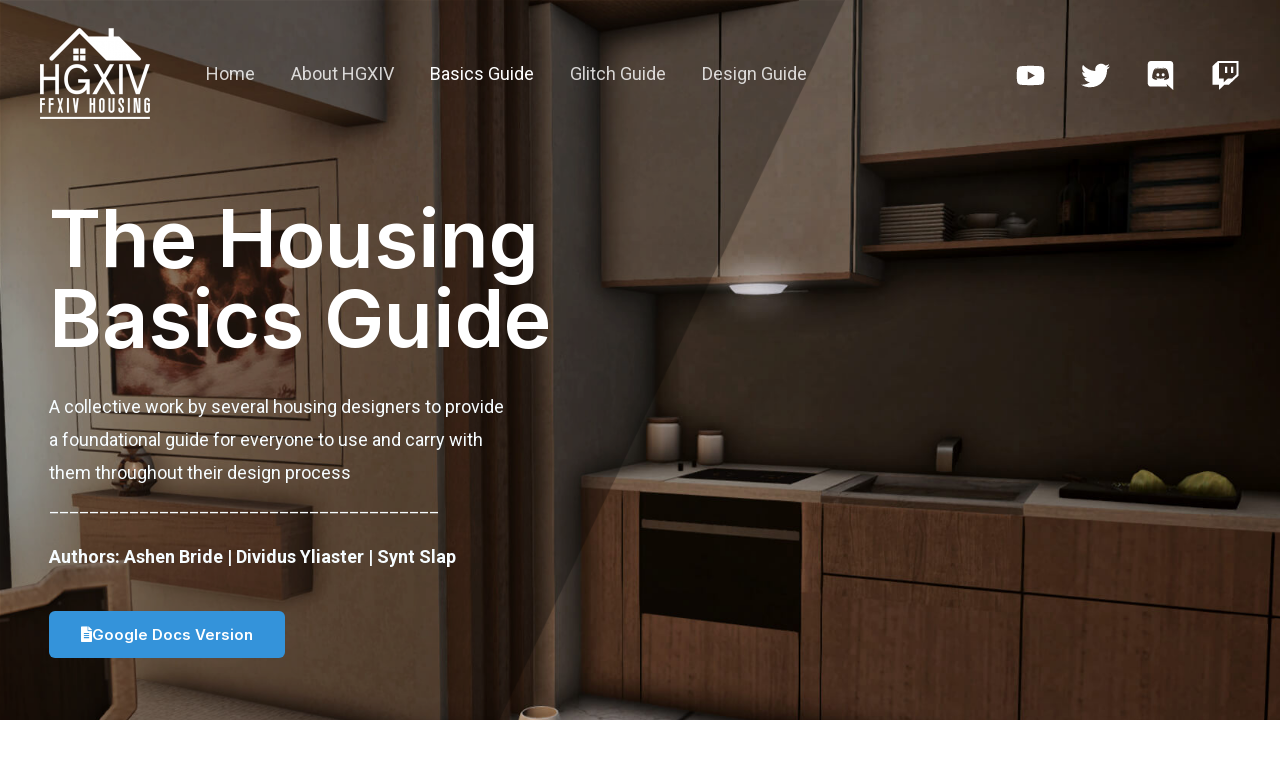

--- FILE ---
content_type: text/css; charset=utf-8
request_url: https://hgxiv.com/wp-content/uploads/elementor/css/post-2108.css?ver=1703786784
body_size: 5428
content:
.elementor-2108 .elementor-element.elementor-element-49f45250 > .elementor-container{max-width:1183px;}.elementor-2108 .elementor-element.elementor-element-49f45250 .elementor-background-slideshow__slide__image{background-size:cover;background-position:center center;}.elementor-2108 .elementor-element.elementor-element-49f45250 > .elementor-background-overlay{background-image:url("https://hgxiv.com/wp-content/uploads/2021/10/erfweft-2.png");background-repeat:no-repeat;background-size:66% auto;opacity:0.28;transition:background 0.3s, border-radius 0.3s, opacity 0.3s;}.elementor-2108 .elementor-element.elementor-element-49f45250{transition:background 0.3s, border 0.3s, border-radius 0.3s, box-shadow 0.3s;padding:168px 40px 157px 40px;z-index:0;}.elementor-2108 .elementor-element.elementor-element-49f45250 > .elementor-shape-bottom svg{width:calc(180% + 1.3px);height:90px;transform:translateX(-50%) rotateY(180deg);}.elementor-2108 .elementor-element.elementor-element-49f45250 > .elementor-shape-bottom{z-index:2;pointer-events:none;}.elementor-2108 .elementor-element.elementor-element-7334a52 > .elementor-element-populated{padding:0px 0px 0px 0px;}.elementor-2108 .elementor-element.elementor-element-2951f23d .elementor-heading-title{color:#FFFFFF;}.elementor-2108 .elementor-element.elementor-element-2951f23d > .elementor-widget-container{margin:0px 0px 0px 0px;padding:30px 0px 12px 0px;}.elementor-2108 .elementor-element.elementor-element-2fad4c80{color:var( --e-global-color-astglobalcolor7 );}.elementor-2108 .elementor-element.elementor-element-2fad4c80 > .elementor-widget-container{padding:0px 136px 0px 0px;}.elementor-2108 .elementor-element.elementor-element-d563f01 .elementor-button{fill:#FFFFFF;color:#FFFFFF;background-color:#3493DA;}.elementor-2108 .elementor-element.elementor-element-d563f01 .elementor-button:hover, .elementor-2108 .elementor-element.elementor-element-d563f01 .elementor-button:focus{color:#36393F;background-color:#FFFFFF;}.elementor-2108 .elementor-element.elementor-element-d563f01 .elementor-button:hover svg, .elementor-2108 .elementor-element.elementor-element-d563f01 .elementor-button:focus svg{fill:#36393F;}.elementor-2108 .elementor-element.elementor-element-d563f01 > .elementor-widget-container{margin:0px 0px 11px 0px;}.elementor-2108 .elementor-element.elementor-element-c7984b7{--spacer-size:50px;}.elementor-2108 .elementor-element.elementor-element-406cbec3{margin-top:40px;margin-bottom:0px;padding:0px 0px 0px 0px;}.elementor-2108 .elementor-element.elementor-element-8b44fbf > .elementor-element-populated{padding:0px 212px 0px 0px;}.elementor-2108 .elementor-element.elementor-element-2e83e172{text-align:left;}.elementor-2108 .elementor-element.elementor-element-2e83e172 .elementor-heading-title{color:#3493DA;}.elementor-2108 .elementor-element.elementor-element-53c57e15{text-align:left;}.elementor-2108 .elementor-element.elementor-element-53c57e15 .elementor-heading-title{color:#36393F;}.elementor-2108 .elementor-element.elementor-element-106852d{--divider-border-style:solid;--divider-color:#A5A5A5;--divider-border-width:1px;}.elementor-2108 .elementor-element.elementor-element-106852d .elementor-divider-separator{width:100%;margin:0 auto;margin-left:0;}.elementor-2108 .elementor-element.elementor-element-106852d .elementor-divider{text-align:left;padding-top:2px;padding-bottom:2px;}.elementor-2108 .elementor-element.elementor-element-106852d > .elementor-widget-container{margin:0px 58px 0px 0px;padding:0px 0px 0px 0px;}.elementor-2108 .elementor-element.elementor-element-5fbc22cd .elementor-icon-list-items:not(.elementor-inline-items) .elementor-icon-list-item:not(:last-child){padding-bottom:calc(4px/2);}.elementor-2108 .elementor-element.elementor-element-5fbc22cd .elementor-icon-list-items:not(.elementor-inline-items) .elementor-icon-list-item:not(:first-child){margin-top:calc(4px/2);}.elementor-2108 .elementor-element.elementor-element-5fbc22cd .elementor-icon-list-items.elementor-inline-items .elementor-icon-list-item{margin-right:calc(4px/2);margin-left:calc(4px/2);}.elementor-2108 .elementor-element.elementor-element-5fbc22cd .elementor-icon-list-items.elementor-inline-items{margin-right:calc(-4px/2);margin-left:calc(-4px/2);}body.rtl .elementor-2108 .elementor-element.elementor-element-5fbc22cd .elementor-icon-list-items.elementor-inline-items .elementor-icon-list-item:after{left:calc(-4px/2);}body:not(.rtl) .elementor-2108 .elementor-element.elementor-element-5fbc22cd .elementor-icon-list-items.elementor-inline-items .elementor-icon-list-item:after{right:calc(-4px/2);}.elementor-2108 .elementor-element.elementor-element-5fbc22cd .elementor-icon-list-icon i{color:#3493DA;transition:color 0.3s;}.elementor-2108 .elementor-element.elementor-element-5fbc22cd .elementor-icon-list-icon svg{fill:#3493DA;transition:fill 0.3s;}.elementor-2108 .elementor-element.elementor-element-5fbc22cd{--e-icon-list-icon-size:21px;--e-icon-list-icon-align:center;--e-icon-list-icon-margin:0 calc(var(--e-icon-list-icon-size, 1em) * 0.125);--icon-vertical-offset:0px;}.elementor-2108 .elementor-element.elementor-element-5fbc22cd .elementor-icon-list-icon{padding-right:8px;}.elementor-2108 .elementor-element.elementor-element-5fbc22cd .elementor-icon-list-item > .elementor-icon-list-text, .elementor-2108 .elementor-element.elementor-element-5fbc22cd .elementor-icon-list-item > a{font-weight:500;}.elementor-2108 .elementor-element.elementor-element-5fbc22cd .elementor-icon-list-text{color:#36393F;transition:color 0.3s;}.elementor-2108 .elementor-element.elementor-element-7be70580{--spacer-size:10px;}.elementor-2108 .elementor-element.elementor-element-2db44bdc .elementor-icon-list-items:not(.elementor-inline-items) .elementor-icon-list-item:not(:last-child){padding-bottom:calc(4px/2);}.elementor-2108 .elementor-element.elementor-element-2db44bdc .elementor-icon-list-items:not(.elementor-inline-items) .elementor-icon-list-item:not(:first-child){margin-top:calc(4px/2);}.elementor-2108 .elementor-element.elementor-element-2db44bdc .elementor-icon-list-items.elementor-inline-items .elementor-icon-list-item{margin-right:calc(4px/2);margin-left:calc(4px/2);}.elementor-2108 .elementor-element.elementor-element-2db44bdc .elementor-icon-list-items.elementor-inline-items{margin-right:calc(-4px/2);margin-left:calc(-4px/2);}body.rtl .elementor-2108 .elementor-element.elementor-element-2db44bdc .elementor-icon-list-items.elementor-inline-items .elementor-icon-list-item:after{left:calc(-4px/2);}body:not(.rtl) .elementor-2108 .elementor-element.elementor-element-2db44bdc .elementor-icon-list-items.elementor-inline-items .elementor-icon-list-item:after{right:calc(-4px/2);}.elementor-2108 .elementor-element.elementor-element-2db44bdc .elementor-icon-list-icon i{color:#3493DA;transition:color 0.3s;}.elementor-2108 .elementor-element.elementor-element-2db44bdc .elementor-icon-list-icon svg{fill:#3493DA;transition:fill 0.3s;}.elementor-2108 .elementor-element.elementor-element-2db44bdc{--e-icon-list-icon-size:30px;--e-icon-list-icon-align:center;--e-icon-list-icon-margin:0 calc(var(--e-icon-list-icon-size, 1em) * 0.125);--icon-vertical-offset:0px;}.elementor-2108 .elementor-element.elementor-element-2db44bdc .elementor-icon-list-icon{padding-right:11px;}.elementor-2108 .elementor-element.elementor-element-2db44bdc .elementor-icon-list-item > .elementor-icon-list-text, .elementor-2108 .elementor-element.elementor-element-2db44bdc .elementor-icon-list-item > a{font-family:"Roboto", Sans-serif;font-size:31px;font-weight:600;}.elementor-2108 .elementor-element.elementor-element-2db44bdc .elementor-icon-list-text{color:#3493DA;transition:color 0.3s;}.elementor-2108 .elementor-element.elementor-element-5e73af4e{text-align:left;}.elementor-2108 .elementor-element.elementor-element-5e73af4e > .elementor-widget-container{margin:0px 0px -8px 0px;}.elementor-2108 .elementor-element.elementor-element-9eadcf0{--divider-border-style:solid;--divider-color:#A5A5A5;--divider-border-width:1px;}.elementor-2108 .elementor-element.elementor-element-9eadcf0 .elementor-divider-separator{width:100%;margin:0 auto;margin-left:0;}.elementor-2108 .elementor-element.elementor-element-9eadcf0 .elementor-divider{text-align:left;padding-top:2px;padding-bottom:2px;}.elementor-2108 .elementor-element.elementor-element-9eadcf0 > .elementor-widget-container{margin:0px 58px 0px 0px;padding:0px 0px 0px 0px;}.elementor-2108 .elementor-element.elementor-element-30914772{margin-top:40px;margin-bottom:0px;padding:0px 0px 0px 0px;}.elementor-2108 .elementor-element.elementor-element-982b349 > .elementor-element-populated{padding:0px 212px 0px 0px;}.elementor-2108 .elementor-element.elementor-element-4491e11d .elementor-icon-list-items:not(.elementor-inline-items) .elementor-icon-list-item:not(:last-child){padding-bottom:calc(4px/2);}.elementor-2108 .elementor-element.elementor-element-4491e11d .elementor-icon-list-items:not(.elementor-inline-items) .elementor-icon-list-item:not(:first-child){margin-top:calc(4px/2);}.elementor-2108 .elementor-element.elementor-element-4491e11d .elementor-icon-list-items.elementor-inline-items .elementor-icon-list-item{margin-right:calc(4px/2);margin-left:calc(4px/2);}.elementor-2108 .elementor-element.elementor-element-4491e11d .elementor-icon-list-items.elementor-inline-items{margin-right:calc(-4px/2);margin-left:calc(-4px/2);}body.rtl .elementor-2108 .elementor-element.elementor-element-4491e11d .elementor-icon-list-items.elementor-inline-items .elementor-icon-list-item:after{left:calc(-4px/2);}body:not(.rtl) .elementor-2108 .elementor-element.elementor-element-4491e11d .elementor-icon-list-items.elementor-inline-items .elementor-icon-list-item:after{right:calc(-4px/2);}.elementor-2108 .elementor-element.elementor-element-4491e11d .elementor-icon-list-icon i{color:#3493DA;transition:color 0.3s;}.elementor-2108 .elementor-element.elementor-element-4491e11d .elementor-icon-list-icon svg{fill:#3493DA;transition:fill 0.3s;}.elementor-2108 .elementor-element.elementor-element-4491e11d{--e-icon-list-icon-size:30px;--e-icon-list-icon-align:center;--e-icon-list-icon-margin:0 calc(var(--e-icon-list-icon-size, 1em) * 0.125);--icon-vertical-offset:0px;}.elementor-2108 .elementor-element.elementor-element-4491e11d .elementor-icon-list-icon{padding-right:11px;}.elementor-2108 .elementor-element.elementor-element-4491e11d .elementor-icon-list-item > .elementor-icon-list-text, .elementor-2108 .elementor-element.elementor-element-4491e11d .elementor-icon-list-item > a{font-family:"Roboto", Sans-serif;font-size:31px;font-weight:600;}.elementor-2108 .elementor-element.elementor-element-4491e11d .elementor-icon-list-text{color:#3493DA;transition:color 0.3s;}.elementor-2108 .elementor-element.elementor-element-145519b6{margin-top:40px;margin-bottom:0px;padding:0px 0px 0px 0px;}.elementor-2108 .elementor-element.elementor-element-29435e91 > .elementor-element-populated{padding:0px 0px 0px 0px;}.elementor-2108 .elementor-element.elementor-element-5163687{column-gap:0px;}.elementor-2108 .elementor-element.elementor-element-5163687 > .elementor-widget-container{margin:0px 98px -8px 0px;}.elementor-2108 .elementor-element.elementor-element-4f196f91{text-align:left;}.elementor-2108 .elementor-element.elementor-element-4f196f91 img{width:79%;}.elementor-2108 .elementor-element.elementor-element-78eabb73 > .elementor-element-populated{padding:0px 0px 0px 0px;}.elementor-2108 .elementor-element.elementor-element-77b4d79a{column-gap:0px;font-size:17px;}.elementor-2108 .elementor-element.elementor-element-77b4d79a > .elementor-widget-container{margin:0px 0px -8px 0px;}.elementor-2108 .elementor-element.elementor-element-79b61b8{column-gap:0px;}.elementor-2108 .elementor-element.elementor-element-79b61b8 > .elementor-widget-container{margin:0px 0px -8px 0px;}.elementor-2108 .elementor-element.elementor-element-30f034f1{margin-top:40px;margin-bottom:0px;padding:0px 0px 0px 0px;}.elementor-2108 .elementor-element.elementor-element-3fbe118 > .elementor-element-populated{padding:0px 212px 0px 0px;}.elementor-2108 .elementor-element.elementor-element-7a27756{--divider-border-style:solid;--divider-color:#A5A5A5;--divider-border-width:1px;}.elementor-2108 .elementor-element.elementor-element-7a27756 .elementor-divider-separator{width:100%;margin:0 auto;margin-left:0;}.elementor-2108 .elementor-element.elementor-element-7a27756 .elementor-divider{text-align:left;padding-top:2px;padding-bottom:2px;}.elementor-2108 .elementor-element.elementor-element-7a27756 > .elementor-widget-container{margin:0px 58px 0px 0px;padding:0px 0px 0px 0px;}.elementor-2108 .elementor-element.elementor-element-50c75d41{--spacer-size:10px;}.elementor-2108 .elementor-element.elementor-element-23f10f05{margin-top:40px;margin-bottom:0px;padding:0px 0px 0px 0px;}.elementor-2108 .elementor-element.elementor-element-5c8e59b > .elementor-element-populated{padding:0px 212px 0px 0px;}.elementor-2108 .elementor-element.elementor-element-1712c55f .elementor-icon-list-items:not(.elementor-inline-items) .elementor-icon-list-item:not(:last-child){padding-bottom:calc(4px/2);}.elementor-2108 .elementor-element.elementor-element-1712c55f .elementor-icon-list-items:not(.elementor-inline-items) .elementor-icon-list-item:not(:first-child){margin-top:calc(4px/2);}.elementor-2108 .elementor-element.elementor-element-1712c55f .elementor-icon-list-items.elementor-inline-items .elementor-icon-list-item{margin-right:calc(4px/2);margin-left:calc(4px/2);}.elementor-2108 .elementor-element.elementor-element-1712c55f .elementor-icon-list-items.elementor-inline-items{margin-right:calc(-4px/2);margin-left:calc(-4px/2);}body.rtl .elementor-2108 .elementor-element.elementor-element-1712c55f .elementor-icon-list-items.elementor-inline-items .elementor-icon-list-item:after{left:calc(-4px/2);}body:not(.rtl) .elementor-2108 .elementor-element.elementor-element-1712c55f .elementor-icon-list-items.elementor-inline-items .elementor-icon-list-item:after{right:calc(-4px/2);}.elementor-2108 .elementor-element.elementor-element-1712c55f .elementor-icon-list-icon i{color:#3493DA;transition:color 0.3s;}.elementor-2108 .elementor-element.elementor-element-1712c55f .elementor-icon-list-icon svg{fill:#3493DA;transition:fill 0.3s;}.elementor-2108 .elementor-element.elementor-element-1712c55f{--e-icon-list-icon-size:30px;--e-icon-list-icon-align:center;--e-icon-list-icon-margin:0 calc(var(--e-icon-list-icon-size, 1em) * 0.125);--icon-vertical-offset:0px;}.elementor-2108 .elementor-element.elementor-element-1712c55f .elementor-icon-list-icon{padding-right:11px;}.elementor-2108 .elementor-element.elementor-element-1712c55f .elementor-icon-list-item > .elementor-icon-list-text, .elementor-2108 .elementor-element.elementor-element-1712c55f .elementor-icon-list-item > a{font-family:"Roboto", Sans-serif;font-size:31px;font-weight:600;}.elementor-2108 .elementor-element.elementor-element-1712c55f .elementor-icon-list-text{color:#3493DA;transition:color 0.3s;}.elementor-2108 .elementor-element.elementor-element-36744d82{column-gap:0px;text-align:left;}.elementor-2108 .elementor-element.elementor-element-36744d82 > .elementor-widget-container{margin:0px 0px -8px 0px;}.elementor-2108 .elementor-element.elementor-element-54012b45{text-align:left;}.elementor-2108 .elementor-element.elementor-element-54012b45 img{width:42%;}.elementor-2108 .elementor-element.elementor-element-dcb6e7a{margin-top:40px;margin-bottom:0px;padding:0px 0px 0px 0px;}.elementor-2108 .elementor-element.elementor-element-4de9a49b > .elementor-element-populated{padding:0px 212px 0px 0px;}.elementor-2108 .elementor-element.elementor-element-331ac10a.elementor-position-right .elementor-image-box-img{margin-left:10px;}.elementor-2108 .elementor-element.elementor-element-331ac10a.elementor-position-left .elementor-image-box-img{margin-right:10px;}.elementor-2108 .elementor-element.elementor-element-331ac10a.elementor-position-top .elementor-image-box-img{margin-bottom:10px;}.elementor-2108 .elementor-element.elementor-element-331ac10a .elementor-image-box-wrapper .elementor-image-box-img{width:10%;}.elementor-2108 .elementor-element.elementor-element-331ac10a .elementor-image-box-img img{transition-duration:0.3s;}.elementor-2108 .elementor-element.elementor-element-331ac10a .elementor-image-box-title{margin-bottom:0px;}.elementor-2108 .elementor-element.elementor-element-6f18810a .elementor-image-box-wrapper{text-align:left;}.elementor-2108 .elementor-element.elementor-element-6f18810a.elementor-position-right .elementor-image-box-img{margin-left:10px;}.elementor-2108 .elementor-element.elementor-element-6f18810a.elementor-position-left .elementor-image-box-img{margin-right:10px;}.elementor-2108 .elementor-element.elementor-element-6f18810a.elementor-position-top .elementor-image-box-img{margin-bottom:10px;}.elementor-2108 .elementor-element.elementor-element-6f18810a .elementor-image-box-wrapper .elementor-image-box-img{width:10%;}.elementor-2108 .elementor-element.elementor-element-6f18810a .elementor-image-box-img img{transition-duration:0.3s;}.elementor-2108 .elementor-element.elementor-element-6f18810a .elementor-image-box-title{margin-bottom:0px;}.elementor-2108 .elementor-element.elementor-element-264df026 .elementor-image-box-wrapper{text-align:left;}.elementor-2108 .elementor-element.elementor-element-264df026.elementor-position-right .elementor-image-box-img{margin-left:10px;}.elementor-2108 .elementor-element.elementor-element-264df026.elementor-position-left .elementor-image-box-img{margin-right:10px;}.elementor-2108 .elementor-element.elementor-element-264df026.elementor-position-top .elementor-image-box-img{margin-bottom:10px;}.elementor-2108 .elementor-element.elementor-element-264df026 .elementor-image-box-wrapper .elementor-image-box-img{width:10%;}.elementor-2108 .elementor-element.elementor-element-264df026 .elementor-image-box-img img{transition-duration:0.3s;}.elementor-2108 .elementor-element.elementor-element-264df026 .elementor-image-box-title{margin-bottom:0px;}.elementor-2108 .elementor-element.elementor-element-4bca1c1d .elementor-image-box-wrapper{text-align:left;}.elementor-2108 .elementor-element.elementor-element-4bca1c1d.elementor-position-right .elementor-image-box-img{margin-left:10px;}.elementor-2108 .elementor-element.elementor-element-4bca1c1d.elementor-position-left .elementor-image-box-img{margin-right:10px;}.elementor-2108 .elementor-element.elementor-element-4bca1c1d.elementor-position-top .elementor-image-box-img{margin-bottom:10px;}.elementor-2108 .elementor-element.elementor-element-4bca1c1d .elementor-image-box-wrapper .elementor-image-box-img{width:10%;}.elementor-2108 .elementor-element.elementor-element-4bca1c1d .elementor-image-box-img img{transition-duration:0.3s;}.elementor-2108 .elementor-element.elementor-element-4bca1c1d .elementor-image-box-title{margin-bottom:0px;}.elementor-2108 .elementor-element.elementor-element-5d4f3810 .elementor-image-box-wrapper{text-align:left;}.elementor-2108 .elementor-element.elementor-element-5d4f3810.elementor-position-right .elementor-image-box-img{margin-left:10px;}.elementor-2108 .elementor-element.elementor-element-5d4f3810.elementor-position-left .elementor-image-box-img{margin-right:10px;}.elementor-2108 .elementor-element.elementor-element-5d4f3810.elementor-position-top .elementor-image-box-img{margin-bottom:10px;}.elementor-2108 .elementor-element.elementor-element-5d4f3810 .elementor-image-box-wrapper .elementor-image-box-img{width:10%;}.elementor-2108 .elementor-element.elementor-element-5d4f3810 .elementor-image-box-img img{transition-duration:0.3s;}.elementor-2108 .elementor-element.elementor-element-5d4f3810 .elementor-image-box-title{margin-bottom:0px;}.elementor-2108 .elementor-element.elementor-element-3e53832f .elementor-image-box-wrapper{text-align:left;}.elementor-2108 .elementor-element.elementor-element-3e53832f.elementor-position-right .elementor-image-box-img{margin-left:10px;}.elementor-2108 .elementor-element.elementor-element-3e53832f.elementor-position-left .elementor-image-box-img{margin-right:10px;}.elementor-2108 .elementor-element.elementor-element-3e53832f.elementor-position-top .elementor-image-box-img{margin-bottom:10px;}.elementor-2108 .elementor-element.elementor-element-3e53832f .elementor-image-box-wrapper .elementor-image-box-img{width:10%;}.elementor-2108 .elementor-element.elementor-element-3e53832f .elementor-image-box-img img{transition-duration:0.3s;}.elementor-2108 .elementor-element.elementor-element-3e53832f .elementor-image-box-title{margin-bottom:0px;}.elementor-2108 .elementor-element.elementor-element-2a4bc530{--divider-border-style:solid;--divider-color:#A5A5A5;--divider-border-width:1px;}.elementor-2108 .elementor-element.elementor-element-2a4bc530 .elementor-divider-separator{width:100%;margin:0 auto;margin-left:0;}.elementor-2108 .elementor-element.elementor-element-2a4bc530 .elementor-divider{text-align:left;padding-top:2px;padding-bottom:2px;}.elementor-2108 .elementor-element.elementor-element-2a4bc530 > .elementor-widget-container{margin:0px 58px 0px 0px;padding:0px 0px 0px 0px;}.elementor-2108 .elementor-element.elementor-element-16806fa6{margin-top:40px;margin-bottom:0px;padding:0px 0px 0px 0px;}.elementor-2108 .elementor-element.elementor-element-5342cd11 > .elementor-element-populated{padding:0px 212px 0px 0px;}.elementor-2108 .elementor-element.elementor-element-1a444816 .elementor-icon-list-items:not(.elementor-inline-items) .elementor-icon-list-item:not(:last-child){padding-bottom:calc(4px/2);}.elementor-2108 .elementor-element.elementor-element-1a444816 .elementor-icon-list-items:not(.elementor-inline-items) .elementor-icon-list-item:not(:first-child){margin-top:calc(4px/2);}.elementor-2108 .elementor-element.elementor-element-1a444816 .elementor-icon-list-items.elementor-inline-items .elementor-icon-list-item{margin-right:calc(4px/2);margin-left:calc(4px/2);}.elementor-2108 .elementor-element.elementor-element-1a444816 .elementor-icon-list-items.elementor-inline-items{margin-right:calc(-4px/2);margin-left:calc(-4px/2);}body.rtl .elementor-2108 .elementor-element.elementor-element-1a444816 .elementor-icon-list-items.elementor-inline-items .elementor-icon-list-item:after{left:calc(-4px/2);}body:not(.rtl) .elementor-2108 .elementor-element.elementor-element-1a444816 .elementor-icon-list-items.elementor-inline-items .elementor-icon-list-item:after{right:calc(-4px/2);}.elementor-2108 .elementor-element.elementor-element-1a444816 .elementor-icon-list-icon i{color:#3493DA;transition:color 0.3s;}.elementor-2108 .elementor-element.elementor-element-1a444816 .elementor-icon-list-icon svg{fill:#3493DA;transition:fill 0.3s;}.elementor-2108 .elementor-element.elementor-element-1a444816{--e-icon-list-icon-size:30px;--e-icon-list-icon-align:right;--e-icon-list-icon-margin:0 0 0 calc(var(--e-icon-list-icon-size, 1em) * 0.25);--icon-vertical-offset:0px;}.elementor-2108 .elementor-element.elementor-element-1a444816 .elementor-icon-list-icon{padding-right:11px;}.elementor-2108 .elementor-element.elementor-element-1a444816 .elementor-icon-list-item > .elementor-icon-list-text, .elementor-2108 .elementor-element.elementor-element-1a444816 .elementor-icon-list-item > a{font-family:"Roboto", Sans-serif;font-size:31px;font-weight:600;}.elementor-2108 .elementor-element.elementor-element-1a444816 .elementor-icon-list-text{color:#3493DA;transition:color 0.3s;}.elementor-2108 .elementor-element.elementor-element-37a02f2c{column-gap:0px;text-align:left;}.elementor-2108 .elementor-element.elementor-element-37a02f2c > .elementor-widget-container{margin:0px 0px -8px 0px;}.elementor-2108 .elementor-element.elementor-element-5c786a8c{margin-top:40px;margin-bottom:0px;padding:0px 0px 0px 0px;}.elementor-2108 .elementor-element.elementor-element-4634aabe > .elementor-element-populated{padding:0px 0px 0px 0px;}.elementor-2108 .elementor-element.elementor-element-67556364 .elementor-icon-list-items:not(.elementor-inline-items) .elementor-icon-list-item:not(:last-child){padding-bottom:calc(4px/2);}.elementor-2108 .elementor-element.elementor-element-67556364 .elementor-icon-list-items:not(.elementor-inline-items) .elementor-icon-list-item:not(:first-child){margin-top:calc(4px/2);}.elementor-2108 .elementor-element.elementor-element-67556364 .elementor-icon-list-items.elementor-inline-items .elementor-icon-list-item{margin-right:calc(4px/2);margin-left:calc(4px/2);}.elementor-2108 .elementor-element.elementor-element-67556364 .elementor-icon-list-items.elementor-inline-items{margin-right:calc(-4px/2);margin-left:calc(-4px/2);}body.rtl .elementor-2108 .elementor-element.elementor-element-67556364 .elementor-icon-list-items.elementor-inline-items .elementor-icon-list-item:after{left:calc(-4px/2);}body:not(.rtl) .elementor-2108 .elementor-element.elementor-element-67556364 .elementor-icon-list-items.elementor-inline-items .elementor-icon-list-item:after{right:calc(-4px/2);}.elementor-2108 .elementor-element.elementor-element-67556364 .elementor-icon-list-icon i{color:#36393F;transition:color 0.3s;}.elementor-2108 .elementor-element.elementor-element-67556364 .elementor-icon-list-icon svg{fill:#36393F;transition:fill 0.3s;}.elementor-2108 .elementor-element.elementor-element-67556364{--e-icon-list-icon-size:25px;--e-icon-list-icon-align:center;--e-icon-list-icon-margin:0 calc(var(--e-icon-list-icon-size, 1em) * 0.125);--icon-vertical-offset:0px;}.elementor-2108 .elementor-element.elementor-element-67556364 .elementor-icon-list-icon{padding-right:11px;}.elementor-2108 .elementor-element.elementor-element-67556364 .elementor-icon-list-item > .elementor-icon-list-text, .elementor-2108 .elementor-element.elementor-element-67556364 .elementor-icon-list-item > a{font-family:"Roboto", Sans-serif;font-size:25px;font-weight:600;}.elementor-2108 .elementor-element.elementor-element-67556364 .elementor-icon-list-text{color:#36393F;transition:color 0.3s;}.elementor-2108 .elementor-element.elementor-element-72a1be4d{column-gap:0px;}.elementor-2108 .elementor-element.elementor-element-72a1be4d > .elementor-widget-container{margin:0px 50px -8px 0px;}.elementor-2108 .elementor-element.elementor-element-1b2c0483 .elementor-icon-list-items:not(.elementor-inline-items) .elementor-icon-list-item:not(:last-child){padding-bottom:calc(4px/2);}.elementor-2108 .elementor-element.elementor-element-1b2c0483 .elementor-icon-list-items:not(.elementor-inline-items) .elementor-icon-list-item:not(:first-child){margin-top:calc(4px/2);}.elementor-2108 .elementor-element.elementor-element-1b2c0483 .elementor-icon-list-items.elementor-inline-items .elementor-icon-list-item{margin-right:calc(4px/2);margin-left:calc(4px/2);}.elementor-2108 .elementor-element.elementor-element-1b2c0483 .elementor-icon-list-items.elementor-inline-items{margin-right:calc(-4px/2);margin-left:calc(-4px/2);}body.rtl .elementor-2108 .elementor-element.elementor-element-1b2c0483 .elementor-icon-list-items.elementor-inline-items .elementor-icon-list-item:after{left:calc(-4px/2);}body:not(.rtl) .elementor-2108 .elementor-element.elementor-element-1b2c0483 .elementor-icon-list-items.elementor-inline-items .elementor-icon-list-item:after{right:calc(-4px/2);}.elementor-2108 .elementor-element.elementor-element-1b2c0483 .elementor-icon-list-icon i{color:#36393F;transition:color 0.3s;}.elementor-2108 .elementor-element.elementor-element-1b2c0483 .elementor-icon-list-icon svg{fill:#36393F;transition:fill 0.3s;}.elementor-2108 .elementor-element.elementor-element-1b2c0483{--e-icon-list-icon-size:25px;--e-icon-list-icon-align:center;--e-icon-list-icon-margin:0 calc(var(--e-icon-list-icon-size, 1em) * 0.125);--icon-vertical-offset:0px;}.elementor-2108 .elementor-element.elementor-element-1b2c0483 .elementor-icon-list-icon{padding-right:11px;}.elementor-2108 .elementor-element.elementor-element-1b2c0483 .elementor-icon-list-item > .elementor-icon-list-text, .elementor-2108 .elementor-element.elementor-element-1b2c0483 .elementor-icon-list-item > a{font-family:"Roboto", Sans-serif;font-size:25px;font-weight:600;}.elementor-2108 .elementor-element.elementor-element-1b2c0483 .elementor-icon-list-text{color:#36393F;transition:color 0.3s;}.elementor-2108 .elementor-element.elementor-element-7991d81 .elementor-icon-list-items:not(.elementor-inline-items) .elementor-icon-list-item:not(:last-child){padding-bottom:calc(4px/2);}.elementor-2108 .elementor-element.elementor-element-7991d81 .elementor-icon-list-items:not(.elementor-inline-items) .elementor-icon-list-item:not(:first-child){margin-top:calc(4px/2);}.elementor-2108 .elementor-element.elementor-element-7991d81 .elementor-icon-list-items.elementor-inline-items .elementor-icon-list-item{margin-right:calc(4px/2);margin-left:calc(4px/2);}.elementor-2108 .elementor-element.elementor-element-7991d81 .elementor-icon-list-items.elementor-inline-items{margin-right:calc(-4px/2);margin-left:calc(-4px/2);}body.rtl .elementor-2108 .elementor-element.elementor-element-7991d81 .elementor-icon-list-items.elementor-inline-items .elementor-icon-list-item:after{left:calc(-4px/2);}body:not(.rtl) .elementor-2108 .elementor-element.elementor-element-7991d81 .elementor-icon-list-items.elementor-inline-items .elementor-icon-list-item:after{right:calc(-4px/2);}.elementor-2108 .elementor-element.elementor-element-7991d81 .elementor-icon-list-icon i{color:#36393F;transition:color 0.3s;}.elementor-2108 .elementor-element.elementor-element-7991d81 .elementor-icon-list-icon svg{fill:#36393F;transition:fill 0.3s;}.elementor-2108 .elementor-element.elementor-element-7991d81{--e-icon-list-icon-size:25px;--e-icon-list-icon-align:center;--e-icon-list-icon-margin:0 calc(var(--e-icon-list-icon-size, 1em) * 0.125);--icon-vertical-offset:0px;}.elementor-2108 .elementor-element.elementor-element-7991d81 .elementor-icon-list-icon{padding-right:11px;}.elementor-2108 .elementor-element.elementor-element-7991d81 .elementor-icon-list-item > .elementor-icon-list-text, .elementor-2108 .elementor-element.elementor-element-7991d81 .elementor-icon-list-item > a{font-family:"Roboto", Sans-serif;font-size:19px;font-weight:600;}.elementor-2108 .elementor-element.elementor-element-7991d81 .elementor-icon-list-text{color:#36393F;transition:color 0.3s;}.elementor-2108 .elementor-element.elementor-element-168e1918{--divider-border-style:solid;--divider-color:#A5A5A5;--divider-border-width:1px;}.elementor-2108 .elementor-element.elementor-element-168e1918 .elementor-divider-separator{width:100%;margin:0 auto;margin-left:0;}.elementor-2108 .elementor-element.elementor-element-168e1918 .elementor-divider{text-align:left;padding-top:2px;padding-bottom:2px;}.elementor-2108 .elementor-element.elementor-element-168e1918 > .elementor-widget-container{margin:0px 58px 0px 0px;padding:0px 0px 0px 0px;}.elementor-2108 .elementor-element.elementor-element-16dde4ef .elementor-icon-list-items:not(.elementor-inline-items) .elementor-icon-list-item:not(:last-child){padding-bottom:calc(4px/2);}.elementor-2108 .elementor-element.elementor-element-16dde4ef .elementor-icon-list-items:not(.elementor-inline-items) .elementor-icon-list-item:not(:first-child){margin-top:calc(4px/2);}.elementor-2108 .elementor-element.elementor-element-16dde4ef .elementor-icon-list-items.elementor-inline-items .elementor-icon-list-item{margin-right:calc(4px/2);margin-left:calc(4px/2);}.elementor-2108 .elementor-element.elementor-element-16dde4ef .elementor-icon-list-items.elementor-inline-items{margin-right:calc(-4px/2);margin-left:calc(-4px/2);}body.rtl .elementor-2108 .elementor-element.elementor-element-16dde4ef .elementor-icon-list-items.elementor-inline-items .elementor-icon-list-item:after{left:calc(-4px/2);}body:not(.rtl) .elementor-2108 .elementor-element.elementor-element-16dde4ef .elementor-icon-list-items.elementor-inline-items .elementor-icon-list-item:after{right:calc(-4px/2);}.elementor-2108 .elementor-element.elementor-element-16dde4ef .elementor-icon-list-icon i{color:#36393F;transition:color 0.3s;}.elementor-2108 .elementor-element.elementor-element-16dde4ef .elementor-icon-list-icon svg{fill:#36393F;transition:fill 0.3s;}.elementor-2108 .elementor-element.elementor-element-16dde4ef{--e-icon-list-icon-size:25px;--e-icon-list-icon-align:center;--e-icon-list-icon-margin:0 calc(var(--e-icon-list-icon-size, 1em) * 0.125);--icon-vertical-offset:0px;}.elementor-2108 .elementor-element.elementor-element-16dde4ef .elementor-icon-list-icon{padding-right:11px;}.elementor-2108 .elementor-element.elementor-element-16dde4ef .elementor-icon-list-item > .elementor-icon-list-text, .elementor-2108 .elementor-element.elementor-element-16dde4ef .elementor-icon-list-item > a{font-family:"Roboto", Sans-serif;font-size:25px;font-weight:600;}.elementor-2108 .elementor-element.elementor-element-16dde4ef .elementor-icon-list-text{color:#36393F;transition:color 0.3s;}.elementor-2108 .elementor-element.elementor-element-216eb369 .elementor-icon-list-items:not(.elementor-inline-items) .elementor-icon-list-item:not(:last-child){padding-bottom:calc(4px/2);}.elementor-2108 .elementor-element.elementor-element-216eb369 .elementor-icon-list-items:not(.elementor-inline-items) .elementor-icon-list-item:not(:first-child){margin-top:calc(4px/2);}.elementor-2108 .elementor-element.elementor-element-216eb369 .elementor-icon-list-items.elementor-inline-items .elementor-icon-list-item{margin-right:calc(4px/2);margin-left:calc(4px/2);}.elementor-2108 .elementor-element.elementor-element-216eb369 .elementor-icon-list-items.elementor-inline-items{margin-right:calc(-4px/2);margin-left:calc(-4px/2);}body.rtl .elementor-2108 .elementor-element.elementor-element-216eb369 .elementor-icon-list-items.elementor-inline-items .elementor-icon-list-item:after{left:calc(-4px/2);}body:not(.rtl) .elementor-2108 .elementor-element.elementor-element-216eb369 .elementor-icon-list-items.elementor-inline-items .elementor-icon-list-item:after{right:calc(-4px/2);}.elementor-2108 .elementor-element.elementor-element-216eb369 .elementor-icon-list-icon i{color:#36393F;transition:color 0.3s;}.elementor-2108 .elementor-element.elementor-element-216eb369 .elementor-icon-list-icon svg{fill:#36393F;transition:fill 0.3s;}.elementor-2108 .elementor-element.elementor-element-216eb369{--e-icon-list-icon-size:25px;--e-icon-list-icon-align:center;--e-icon-list-icon-margin:0 calc(var(--e-icon-list-icon-size, 1em) * 0.125);--icon-vertical-offset:0px;}.elementor-2108 .elementor-element.elementor-element-216eb369 .elementor-icon-list-icon{padding-right:11px;}.elementor-2108 .elementor-element.elementor-element-216eb369 .elementor-icon-list-item > .elementor-icon-list-text, .elementor-2108 .elementor-element.elementor-element-216eb369 .elementor-icon-list-item > a{font-family:"Roboto", Sans-serif;font-size:19px;font-weight:600;}.elementor-2108 .elementor-element.elementor-element-216eb369 .elementor-icon-list-text{color:#36393F;transition:color 0.3s;}.elementor-2108 .elementor-element.elementor-element-15b0a093 > .elementor-element-populated{padding:0px 0px 0px 0px;}.elementor-2108 .elementor-element.elementor-element-3cbad4ee .elementor-icon-list-items:not(.elementor-inline-items) .elementor-icon-list-item:not(:last-child){padding-bottom:calc(4px/2);}.elementor-2108 .elementor-element.elementor-element-3cbad4ee .elementor-icon-list-items:not(.elementor-inline-items) .elementor-icon-list-item:not(:first-child){margin-top:calc(4px/2);}.elementor-2108 .elementor-element.elementor-element-3cbad4ee .elementor-icon-list-items.elementor-inline-items .elementor-icon-list-item{margin-right:calc(4px/2);margin-left:calc(4px/2);}.elementor-2108 .elementor-element.elementor-element-3cbad4ee .elementor-icon-list-items.elementor-inline-items{margin-right:calc(-4px/2);margin-left:calc(-4px/2);}body.rtl .elementor-2108 .elementor-element.elementor-element-3cbad4ee .elementor-icon-list-items.elementor-inline-items .elementor-icon-list-item:after{left:calc(-4px/2);}body:not(.rtl) .elementor-2108 .elementor-element.elementor-element-3cbad4ee .elementor-icon-list-items.elementor-inline-items .elementor-icon-list-item:after{right:calc(-4px/2);}.elementor-2108 .elementor-element.elementor-element-3cbad4ee .elementor-icon-list-icon i{color:#36393F;transition:color 0.3s;}.elementor-2108 .elementor-element.elementor-element-3cbad4ee .elementor-icon-list-icon svg{fill:#36393F;transition:fill 0.3s;}.elementor-2108 .elementor-element.elementor-element-3cbad4ee{--e-icon-list-icon-size:25px;--e-icon-list-icon-align:center;--e-icon-list-icon-margin:0 calc(var(--e-icon-list-icon-size, 1em) * 0.125);--icon-vertical-offset:0px;}.elementor-2108 .elementor-element.elementor-element-3cbad4ee .elementor-icon-list-icon{padding-right:11px;}.elementor-2108 .elementor-element.elementor-element-3cbad4ee .elementor-icon-list-item > .elementor-icon-list-text, .elementor-2108 .elementor-element.elementor-element-3cbad4ee .elementor-icon-list-item > a{font-family:"Roboto", Sans-serif;font-size:25px;font-weight:600;}.elementor-2108 .elementor-element.elementor-element-3cbad4ee .elementor-icon-list-text{color:#36393F;transition:color 0.3s;}.elementor-2108 .elementor-element.elementor-element-1da42bf9{column-gap:0px;}.elementor-2108 .elementor-element.elementor-element-1da42bf9 > .elementor-widget-container{margin:0px 50px -8px 0px;}.elementor-2108 .elementor-element.elementor-element-145bb396 .elementor-icon-list-items:not(.elementor-inline-items) .elementor-icon-list-item:not(:last-child){padding-bottom:calc(4px/2);}.elementor-2108 .elementor-element.elementor-element-145bb396 .elementor-icon-list-items:not(.elementor-inline-items) .elementor-icon-list-item:not(:first-child){margin-top:calc(4px/2);}.elementor-2108 .elementor-element.elementor-element-145bb396 .elementor-icon-list-items.elementor-inline-items .elementor-icon-list-item{margin-right:calc(4px/2);margin-left:calc(4px/2);}.elementor-2108 .elementor-element.elementor-element-145bb396 .elementor-icon-list-items.elementor-inline-items{margin-right:calc(-4px/2);margin-left:calc(-4px/2);}body.rtl .elementor-2108 .elementor-element.elementor-element-145bb396 .elementor-icon-list-items.elementor-inline-items .elementor-icon-list-item:after{left:calc(-4px/2);}body:not(.rtl) .elementor-2108 .elementor-element.elementor-element-145bb396 .elementor-icon-list-items.elementor-inline-items .elementor-icon-list-item:after{right:calc(-4px/2);}.elementor-2108 .elementor-element.elementor-element-145bb396 .elementor-icon-list-icon i{color:#36393F;transition:color 0.3s;}.elementor-2108 .elementor-element.elementor-element-145bb396 .elementor-icon-list-icon svg{fill:#36393F;transition:fill 0.3s;}.elementor-2108 .elementor-element.elementor-element-145bb396{--e-icon-list-icon-size:25px;--e-icon-list-icon-align:center;--e-icon-list-icon-margin:0 calc(var(--e-icon-list-icon-size, 1em) * 0.125);--icon-vertical-offset:0px;}.elementor-2108 .elementor-element.elementor-element-145bb396 .elementor-icon-list-icon{padding-right:11px;}.elementor-2108 .elementor-element.elementor-element-145bb396 .elementor-icon-list-item > .elementor-icon-list-text, .elementor-2108 .elementor-element.elementor-element-145bb396 .elementor-icon-list-item > a{font-family:"Roboto", Sans-serif;font-size:19px;font-weight:600;}.elementor-2108 .elementor-element.elementor-element-145bb396 .elementor-icon-list-text{color:#36393F;transition:color 0.3s;}.elementor-2108 .elementor-element.elementor-element-63574c35{text-align:left;}.elementor-2108 .elementor-element.elementor-element-63574c35 img{width:95%;}.elementor-2108 .elementor-element.elementor-element-63574c35:not( .elementor-widget-image ) .elementor-widget-container{-webkit-mask-image:url( https://hgxiv.com/wp-content/uploads/2021/10/rahmen.png );-webkit-mask-size:contain;-webkit-mask-position:center center;-webkit-mask-repeat:no-repeat;}.elementor-2108 .elementor-element.elementor-element-63574c35.elementor-widget-image .elementor-widget-container img{-webkit-mask-image:url( https://hgxiv.com/wp-content/uploads/2021/10/rahmen.png );-webkit-mask-size:contain;-webkit-mask-position:center center;-webkit-mask-repeat:no-repeat;}.elementor-2108 .elementor-element.elementor-element-559a26d8{column-gap:0px;}.elementor-2108 .elementor-element.elementor-element-559a26d8 > .elementor-widget-container{margin:0px 0px -8px 0px;}.elementor-2108 .elementor-element.elementor-element-5584c5c2{margin-top:40px;margin-bottom:0px;padding:0px 0px 0px 0px;}.elementor-2108 .elementor-element.elementor-element-40436a9 > .elementor-widget-wrap > .elementor-widget:not(.elementor-widget__width-auto):not(.elementor-widget__width-initial):not(:last-child):not(.elementor-absolute){margin-bottom:0px;}.elementor-2108 .elementor-element.elementor-element-40436a9:not(.elementor-motion-effects-element-type-background) > .elementor-widget-wrap, .elementor-2108 .elementor-element.elementor-element-40436a9 > .elementor-widget-wrap > .elementor-motion-effects-container > .elementor-motion-effects-layer{background-color:#3493DA;}.elementor-2108 .elementor-element.elementor-element-40436a9 > .elementor-element-populated, .elementor-2108 .elementor-element.elementor-element-40436a9 > .elementor-element-populated > .elementor-background-overlay, .elementor-2108 .elementor-element.elementor-element-40436a9 > .elementor-background-slideshow{border-radius:22px 22px 22px 22px;}.elementor-2108 .elementor-element.elementor-element-40436a9 > .elementor-element-populated{transition:background 0.3s, border 0.3s, border-radius 0.3s, box-shadow 0.3s;padding:0px 0px 0px 0px;}.elementor-2108 .elementor-element.elementor-element-40436a9 > .elementor-element-populated > .elementor-background-overlay{transition:background 0.3s, border-radius 0.3s, opacity 0.3s;}.elementor-2108 .elementor-element.elementor-element-57cb5a06 .elementor-icon-list-items:not(.elementor-inline-items) .elementor-icon-list-item:not(:last-child){padding-bottom:calc(4px/2);}.elementor-2108 .elementor-element.elementor-element-57cb5a06 .elementor-icon-list-items:not(.elementor-inline-items) .elementor-icon-list-item:not(:first-child){margin-top:calc(4px/2);}.elementor-2108 .elementor-element.elementor-element-57cb5a06 .elementor-icon-list-items.elementor-inline-items .elementor-icon-list-item{margin-right:calc(4px/2);margin-left:calc(4px/2);}.elementor-2108 .elementor-element.elementor-element-57cb5a06 .elementor-icon-list-items.elementor-inline-items{margin-right:calc(-4px/2);margin-left:calc(-4px/2);}body.rtl .elementor-2108 .elementor-element.elementor-element-57cb5a06 .elementor-icon-list-items.elementor-inline-items .elementor-icon-list-item:after{left:calc(-4px/2);}body:not(.rtl) .elementor-2108 .elementor-element.elementor-element-57cb5a06 .elementor-icon-list-items.elementor-inline-items .elementor-icon-list-item:after{right:calc(-4px/2);}.elementor-2108 .elementor-element.elementor-element-57cb5a06 .elementor-icon-list-icon i{color:#FFFFFF;transition:color 0.3s;}.elementor-2108 .elementor-element.elementor-element-57cb5a06 .elementor-icon-list-icon svg{fill:#FFFFFF;transition:fill 0.3s;}.elementor-2108 .elementor-element.elementor-element-57cb5a06{--e-icon-list-icon-size:30px;--e-icon-list-icon-align:center;--e-icon-list-icon-margin:0 calc(var(--e-icon-list-icon-size, 1em) * 0.125);--icon-vertical-offset:0px;}.elementor-2108 .elementor-element.elementor-element-57cb5a06 .elementor-icon-list-icon{padding-right:11px;}.elementor-2108 .elementor-element.elementor-element-57cb5a06 .elementor-icon-list-item > .elementor-icon-list-text, .elementor-2108 .elementor-element.elementor-element-57cb5a06 .elementor-icon-list-item > a{font-family:"Roboto", Sans-serif;font-size:31px;font-weight:600;}.elementor-2108 .elementor-element.elementor-element-57cb5a06 .elementor-icon-list-text{color:#FFFFFF;transition:color 0.3s;}.elementor-2108 .elementor-element.elementor-element-57cb5a06 > .elementor-widget-container{margin:20px 40px 0px 40px;}.elementor-2108 .elementor-element.elementor-element-5643a694 .elementor-icon-list-items:not(.elementor-inline-items) .elementor-icon-list-item:not(:last-child){padding-bottom:calc(4px/2);}.elementor-2108 .elementor-element.elementor-element-5643a694 .elementor-icon-list-items:not(.elementor-inline-items) .elementor-icon-list-item:not(:first-child){margin-top:calc(4px/2);}.elementor-2108 .elementor-element.elementor-element-5643a694 .elementor-icon-list-items.elementor-inline-items .elementor-icon-list-item{margin-right:calc(4px/2);margin-left:calc(4px/2);}.elementor-2108 .elementor-element.elementor-element-5643a694 .elementor-icon-list-items.elementor-inline-items{margin-right:calc(-4px/2);margin-left:calc(-4px/2);}body.rtl .elementor-2108 .elementor-element.elementor-element-5643a694 .elementor-icon-list-items.elementor-inline-items .elementor-icon-list-item:after{left:calc(-4px/2);}body:not(.rtl) .elementor-2108 .elementor-element.elementor-element-5643a694 .elementor-icon-list-items.elementor-inline-items .elementor-icon-list-item:after{right:calc(-4px/2);}.elementor-2108 .elementor-element.elementor-element-5643a694 .elementor-icon-list-icon i{color:#FFFFFF;transition:color 0.3s;}.elementor-2108 .elementor-element.elementor-element-5643a694 .elementor-icon-list-icon svg{fill:#FFFFFF;transition:fill 0.3s;}.elementor-2108 .elementor-element.elementor-element-5643a694{--e-icon-list-icon-size:25px;--e-icon-list-icon-align:center;--e-icon-list-icon-margin:0 calc(var(--e-icon-list-icon-size, 1em) * 0.125);--icon-vertical-offset:0px;}.elementor-2108 .elementor-element.elementor-element-5643a694 .elementor-icon-list-icon{padding-right:11px;}.elementor-2108 .elementor-element.elementor-element-5643a694 .elementor-icon-list-item > .elementor-icon-list-text, .elementor-2108 .elementor-element.elementor-element-5643a694 .elementor-icon-list-item > a{font-family:"Roboto", Sans-serif;font-size:19px;font-weight:600;}.elementor-2108 .elementor-element.elementor-element-5643a694 .elementor-icon-list-text{color:#FFFFFF;transition:color 0.3s;}.elementor-2108 .elementor-element.elementor-element-5643a694 > .elementor-widget-container{margin:0px 40px 0px 40px;padding:0px 0px 0px 0px;}.elementor-2108 .elementor-element.elementor-element-143b7919{column-gap:0px;text-align:left;color:#FFFFFF;}.elementor-2108 .elementor-element.elementor-element-143b7919 > .elementor-widget-container{margin:0px 40px 10px 40px;padding:0px 0px 0px 0px;}.elementor-2108 .elementor-element.elementor-element-3a5bd597{--spacer-size:50px;}.elementor-2108 .elementor-element.elementor-element-69bf5516:not(.elementor-motion-effects-element-type-background), .elementor-2108 .elementor-element.elementor-element-69bf5516 > .elementor-motion-effects-container > .elementor-motion-effects-layer{background-color:#36393F;}.elementor-2108 .elementor-element.elementor-element-69bf5516 > .elementor-background-overlay{opacity:1;transition:background 0.3s, border-radius 0.3s, opacity 0.3s;}.elementor-2108 .elementor-element.elementor-element-69bf5516{transition:background 0.3s, border 0.3s, border-radius 0.3s, box-shadow 0.3s;margin-top:-36px;margin-bottom:0px;padding:0px 40px 80px 40px;z-index:1;}.elementor-2108 .elementor-element.elementor-element-69bf5516 > .elementor-shape-top .elementor-shape-fill{fill:var( --e-global-color-astglobalcolor4 );}.elementor-2108 .elementor-element.elementor-element-69bf5516 > .elementor-shape-top svg{width:calc(180% + 1.3px);height:90px;transform:translateX(-50%) rotateY(180deg);}@media(min-width:768px){.elementor-2108 .elementor-element.elementor-element-767e3e9e{width:13.062%;}.elementor-2108 .elementor-element.elementor-element-8b44fbf{width:86.938%;}.elementor-2108 .elementor-element.elementor-element-f049a33{width:12.961%;}.elementor-2108 .elementor-element.elementor-element-982b349{width:87.039%;}.elementor-2108 .elementor-element.elementor-element-42334746{width:13.007%;}.elementor-2108 .elementor-element.elementor-element-29435e91{width:36.993%;}.elementor-2108 .elementor-element.elementor-element-78eabb73{width:36.991%;}.elementor-2108 .elementor-element.elementor-element-55dfa866{width:12.994%;}.elementor-2108 .elementor-element.elementor-element-2aeea411{width:13.062%;}.elementor-2108 .elementor-element.elementor-element-3fbe118{width:86.938%;}.elementor-2108 .elementor-element.elementor-element-57f73c47{width:13.023%;}.elementor-2108 .elementor-element.elementor-element-5c8e59b{width:86.977%;}.elementor-2108 .elementor-element.elementor-element-4f6df2f8{width:12.995%;}.elementor-2108 .elementor-element.elementor-element-4de9a49b{width:73.673%;}.elementor-2108 .elementor-element.elementor-element-41760417{width:12.996%;}.elementor-2108 .elementor-element.elementor-element-4ee2d91f{width:13.023%;}.elementor-2108 .elementor-element.elementor-element-5342cd11{width:86.977%;}.elementor-2108 .elementor-element.elementor-element-6be4ada1{width:13.007%;}.elementor-2108 .elementor-element.elementor-element-4634aabe{width:36.992%;}.elementor-2108 .elementor-element.elementor-element-15b0a093{width:36.992%;}.elementor-2108 .elementor-element.elementor-element-64b3b56b{width:12.994%;}.elementor-2108 .elementor-element.elementor-element-d81581b{width:12.982%;}.elementor-2108 .elementor-element.elementor-element-40436a9{width:73.699%;}.elementor-2108 .elementor-element.elementor-element-1e9d458e{width:12.983%;}}@media(max-width:1024px){.elementor-2108 .elementor-element.elementor-element-49f45250 > .elementor-background-overlay{background-size:100vw auto;}.elementor-2108 .elementor-element.elementor-element-49f45250 > .elementor-shape-bottom svg{width:calc(170% + 1.3px);height:59px;}.elementor-2108 .elementor-element.elementor-element-49f45250{padding:120px 40px 79px 40px;}.elementor-2108 .elementor-element.elementor-element-7334a52 > .elementor-element-populated{padding:0px 0px 0px 0px;}.elementor-2108 .elementor-element.elementor-element-2951f23d > .elementor-widget-container{padding:0px 0px 0px 0px;}.elementor-2108 .elementor-element.elementor-element-2fad4c80 > .elementor-widget-container{padding:0px 32px 0px 0px;}.elementor-2108 .elementor-element.elementor-element-8b44fbf > .elementor-element-populated{margin:0px 0px 0px 0px;--e-column-margin-right:0px;--e-column-margin-left:0px;padding:0px 0px 0px 24px;}.elementor-2108 .elementor-element.elementor-element-982b349 > .elementor-element-populated{margin:0px 0px 0px 0px;--e-column-margin-right:0px;--e-column-margin-left:0px;padding:0px 0px 0px 24px;}.elementor-2108 .elementor-element.elementor-element-29435e91 > .elementor-element-populated{margin:0px 0px 0px 0px;--e-column-margin-right:0px;--e-column-margin-left:0px;padding:0px 0px 0px 24px;}.elementor-2108 .elementor-element.elementor-element-78eabb73 > .elementor-element-populated{margin:0px 0px 0px 0px;--e-column-margin-right:0px;--e-column-margin-left:0px;padding:0px 0px 0px 24px;}.elementor-2108 .elementor-element.elementor-element-3fbe118 > .elementor-element-populated{margin:0px 0px 0px 0px;--e-column-margin-right:0px;--e-column-margin-left:0px;padding:0px 0px 0px 24px;}.elementor-2108 .elementor-element.elementor-element-5c8e59b > .elementor-element-populated{margin:0px 0px 0px 0px;--e-column-margin-right:0px;--e-column-margin-left:0px;padding:0px 0px 0px 24px;}.elementor-2108 .elementor-element.elementor-element-4de9a49b > .elementor-element-populated{margin:0px 0px 0px 0px;--e-column-margin-right:0px;--e-column-margin-left:0px;padding:0px 0px 0px 24px;}.elementor-2108 .elementor-element.elementor-element-331ac10a.elementor-position-right .elementor-image-box-img{margin-left:16px;}.elementor-2108 .elementor-element.elementor-element-331ac10a.elementor-position-left .elementor-image-box-img{margin-right:16px;}.elementor-2108 .elementor-element.elementor-element-331ac10a.elementor-position-top .elementor-image-box-img{margin-bottom:16px;}.elementor-2108 .elementor-element.elementor-element-5342cd11 > .elementor-element-populated{margin:0px 0px 0px 0px;--e-column-margin-right:0px;--e-column-margin-left:0px;padding:0px 0px 0px 24px;}.elementor-2108 .elementor-element.elementor-element-4634aabe > .elementor-element-populated{margin:0px 0px 0px 0px;--e-column-margin-right:0px;--e-column-margin-left:0px;padding:0px 0px 0px 24px;}.elementor-2108 .elementor-element.elementor-element-15b0a093 > .elementor-element-populated{margin:0px 0px 0px 0px;--e-column-margin-right:0px;--e-column-margin-left:0px;padding:0px 0px 0px 24px;}.elementor-2108 .elementor-element.elementor-element-69bf5516 > .elementor-shape-top svg{width:calc(220% + 1.3px);height:47px;}.elementor-2108 .elementor-element.elementor-element-69bf5516{margin-top:0px;margin-bottom:0px;padding:0px 40px 40px 40px;}}@media(max-width:767px){.elementor-2108 .elementor-element.elementor-element-49f45250 > .elementor-background-overlay{background-size:782px auto;}.elementor-2108 .elementor-element.elementor-element-49f45250{padding:104px 24px 24px 24px;}.elementor-2108 .elementor-element.elementor-element-7334a52 > .elementor-element-populated{padding:0px 0px 40px 0px;}.elementor-2108 .elementor-element.elementor-element-2951f23d{text-align:center;}.elementor-2108 .elementor-element.elementor-element-2951f23d > .elementor-widget-container{margin:0px 0px 0px 0px;padding:0px 0px 0px 0px;}.elementor-2108 .elementor-element.elementor-element-2fad4c80{text-align:center;}.elementor-2108 .elementor-element.elementor-element-2fad4c80 > .elementor-widget-container{padding:0px 0px 0px 0px;}.elementor-2108 .elementor-element.elementor-element-406cbec3{padding:0px 40px 40px 40px;}.elementor-2108 .elementor-element.elementor-element-8b44fbf > .elementor-element-populated{margin:0px 0px 0px 0px;--e-column-margin-right:0px;--e-column-margin-left:0px;padding:40px 16px 0px 0px;}.elementor-2108 .elementor-element.elementor-element-2e83e172{text-align:center;}.elementor-2108 .elementor-element.elementor-element-53c57e15{text-align:center;}.elementor-2108 .elementor-element.elementor-element-106852d .elementor-divider-separator{width:100%;margin:0 auto;margin-center:0;}.elementor-2108 .elementor-element.elementor-element-106852d .elementor-divider{text-align:center;}.elementor-2108 .elementor-element.elementor-element-106852d > .elementor-widget-container{margin:0px 0px 0px 0px;}.elementor-2108 .elementor-element.elementor-element-5e73af4e{text-align:center;}.elementor-2108 .elementor-element.elementor-element-9eadcf0 .elementor-divider-separator{width:100%;margin:0 auto;margin-center:0;}.elementor-2108 .elementor-element.elementor-element-9eadcf0 .elementor-divider{text-align:center;}.elementor-2108 .elementor-element.elementor-element-9eadcf0 > .elementor-widget-container{margin:0px 0px 0px 0px;}.elementor-2108 .elementor-element.elementor-element-982b349 > .elementor-element-populated{margin:0px 0px 0px 0px;--e-column-margin-right:0px;--e-column-margin-left:0px;padding:40px 16px 0px 0px;}.elementor-2108 .elementor-element.elementor-element-29435e91 > .elementor-element-populated{margin:0px 0px 0px 0px;--e-column-margin-right:0px;--e-column-margin-left:0px;padding:40px 40px 40px 40px;}.elementor-2108 .elementor-element.elementor-element-5163687{column-gap:0px;text-align:center;}.elementor-2108 .elementor-element.elementor-element-5163687 > .elementor-widget-container{margin:0px 0px 0px 0px;}.elementor-2108 .elementor-element.elementor-element-4f196f91{text-align:center;}.elementor-2108 .elementor-element.elementor-element-4f196f91 img{width:100%;}.elementor-2108 .elementor-element.elementor-element-78eabb73 > .elementor-element-populated{margin:0px 0px 0px 0px;--e-column-margin-right:0px;--e-column-margin-left:0px;padding:40px 40px 40px 40px;}.elementor-2108 .elementor-element.elementor-element-77b4d79a{text-align:center;}.elementor-2108 .elementor-element.elementor-element-79b61b8{text-align:center;}.elementor-2108 .elementor-element.elementor-element-30f034f1{padding:0px 40px 0px 40px;}.elementor-2108 .elementor-element.elementor-element-3fbe118 > .elementor-element-populated{margin:0px 0px 0px 0px;--e-column-margin-right:0px;--e-column-margin-left:0px;padding:40px 16px 0px 0px;}.elementor-2108 .elementor-element.elementor-element-7a27756 .elementor-divider-separator{width:100%;margin:0 auto;margin-center:0;}.elementor-2108 .elementor-element.elementor-element-7a27756 .elementor-divider{text-align:center;}.elementor-2108 .elementor-element.elementor-element-7a27756 > .elementor-widget-container{margin:0px 0px 0px 0px;}.elementor-2108 .elementor-element.elementor-element-5c8e59b > .elementor-element-populated{margin:0px 0px 0px 0px;--e-column-margin-right:0px;--e-column-margin-left:0px;padding:40px 40px 40px 40px;}.elementor-2108 .elementor-element.elementor-element-36744d82{column-gap:0px;text-align:center;}.elementor-2108 .elementor-element.elementor-element-36744d82 > .elementor-widget-container{margin:0px 0px 0px 0px;}.elementor-2108 .elementor-element.elementor-element-54012b45{text-align:center;}.elementor-2108 .elementor-element.elementor-element-54012b45 img{width:100%;max-width:100%;}.elementor-2108 .elementor-element.elementor-element-dcb6e7a{padding:40px 40px 40px 40px;}.elementor-2108 .elementor-element.elementor-element-4de9a49b > .elementor-element-populated{margin:0px 0px 0px 0px;--e-column-margin-right:0px;--e-column-margin-left:0px;padding:40px 16px 0px 0px;}.elementor-2108 .elementor-element.elementor-element-331ac10a .elementor-image-box-wrapper{text-align:center;}.elementor-2108 .elementor-element.elementor-element-331ac10a .elementor-image-box-img{margin-bottom:15px;}.elementor-2108 .elementor-element.elementor-element-331ac10a.elementor-position-right .elementor-image-box-img{margin-left:15px;}.elementor-2108 .elementor-element.elementor-element-331ac10a.elementor-position-left .elementor-image-box-img{margin-right:15px;}.elementor-2108 .elementor-element.elementor-element-331ac10a.elementor-position-top .elementor-image-box-img{margin-bottom:15px;}.elementor-2108 .elementor-element.elementor-element-331ac10a .elementor-image-box-wrapper .elementor-image-box-img{width:50%;}.elementor-2108 .elementor-element.elementor-element-6f18810a .elementor-image-box-wrapper{text-align:center;}.elementor-2108 .elementor-element.elementor-element-6f18810a .elementor-image-box-img{margin-bottom:10px;}.elementor-2108 .elementor-element.elementor-element-6f18810a .elementor-image-box-wrapper .elementor-image-box-img{width:56%;}.elementor-2108 .elementor-element.elementor-element-264df026 .elementor-image-box-wrapper{text-align:center;}.elementor-2108 .elementor-element.elementor-element-264df026 .elementor-image-box-img{margin-bottom:10px;}.elementor-2108 .elementor-element.elementor-element-264df026 .elementor-image-box-wrapper .elementor-image-box-img{width:50%;}.elementor-2108 .elementor-element.elementor-element-4bca1c1d .elementor-image-box-wrapper{text-align:center;}.elementor-2108 .elementor-element.elementor-element-4bca1c1d .elementor-image-box-img{margin-bottom:10px;}.elementor-2108 .elementor-element.elementor-element-4bca1c1d .elementor-image-box-wrapper .elementor-image-box-img{width:49%;}.elementor-2108 .elementor-element.elementor-element-5d4f3810 .elementor-image-box-wrapper{text-align:center;}.elementor-2108 .elementor-element.elementor-element-5d4f3810 .elementor-image-box-img{margin-bottom:10px;}.elementor-2108 .elementor-element.elementor-element-5d4f3810 .elementor-image-box-wrapper .elementor-image-box-img{width:41%;}.elementor-2108 .elementor-element.elementor-element-3e53832f .elementor-image-box-wrapper{text-align:center;}.elementor-2108 .elementor-element.elementor-element-3e53832f .elementor-image-box-img{margin-bottom:10px;}.elementor-2108 .elementor-element.elementor-element-3e53832f .elementor-image-box-wrapper .elementor-image-box-img{width:48%;}.elementor-2108 .elementor-element.elementor-element-2a4bc530 .elementor-divider-separator{width:100%;margin:0 auto;margin-center:0;}.elementor-2108 .elementor-element.elementor-element-2a4bc530 .elementor-divider{text-align:center;}.elementor-2108 .elementor-element.elementor-element-2a4bc530 > .elementor-widget-container{margin:0px 0px 0px 0px;}.elementor-2108 .elementor-element.elementor-element-5342cd11 > .elementor-element-populated{margin:0px 0px 0px 0px;--e-column-margin-right:0px;--e-column-margin-left:0px;padding:40px 40px 40px 40px;}.elementor-2108 .elementor-element.elementor-element-37a02f2c{column-gap:0px;text-align:center;}.elementor-2108 .elementor-element.elementor-element-37a02f2c > .elementor-widget-container{margin:0px 0px 0px 0px;}.elementor-2108 .elementor-element.elementor-element-4634aabe > .elementor-element-populated{margin:0px 0px 0px 0px;--e-column-margin-right:0px;--e-column-margin-left:0px;padding:40px 40px 40px 40px;}.elementor-2108 .elementor-element.elementor-element-72a1be4d{column-gap:0px;text-align:center;}.elementor-2108 .elementor-element.elementor-element-72a1be4d > .elementor-widget-container{margin:0px 0px 0px 0px;}.elementor-2108 .elementor-element.elementor-element-168e1918 .elementor-divider-separator{width:100%;margin:0 auto;margin-center:0;}.elementor-2108 .elementor-element.elementor-element-168e1918 .elementor-divider{text-align:center;}.elementor-2108 .elementor-element.elementor-element-168e1918 > .elementor-widget-container{margin:0px 0px 0px 0px;}.elementor-2108 .elementor-element.elementor-element-15b0a093 > .elementor-element-populated{margin:0px 0px 0px 0px;--e-column-margin-right:0px;--e-column-margin-left:0px;padding:40px 40px 40px 40px;}.elementor-2108 .elementor-element.elementor-element-1da42bf9{column-gap:0px;text-align:center;}.elementor-2108 .elementor-element.elementor-element-1da42bf9 > .elementor-widget-container{margin:0px 0px 0px 0px;}.elementor-2108 .elementor-element.elementor-element-63574c35{text-align:center;}.elementor-2108 .elementor-element.elementor-element-63574c35 img{width:100%;max-width:100%;}.elementor-2108 .elementor-element.elementor-element-559a26d8{text-align:center;}.elementor-2108 .elementor-element.elementor-element-40436a9 > .elementor-element-populated{margin:0px 40px 0px 40px;--e-column-margin-right:40px;--e-column-margin-left:40px;padding:0px 0px 0px 0px;}.elementor-2108 .elementor-element.elementor-element-143b7919{text-align:center;}.elementor-2108 .elementor-element.elementor-element-69bf5516 > .elementor-shape-top svg{width:calc(215% + 1.3px);height:59px;}.elementor-2108 .elementor-element.elementor-element-69bf5516{margin-top:100px;margin-bottom:0px;padding:0px 0px 30px 0px;}}